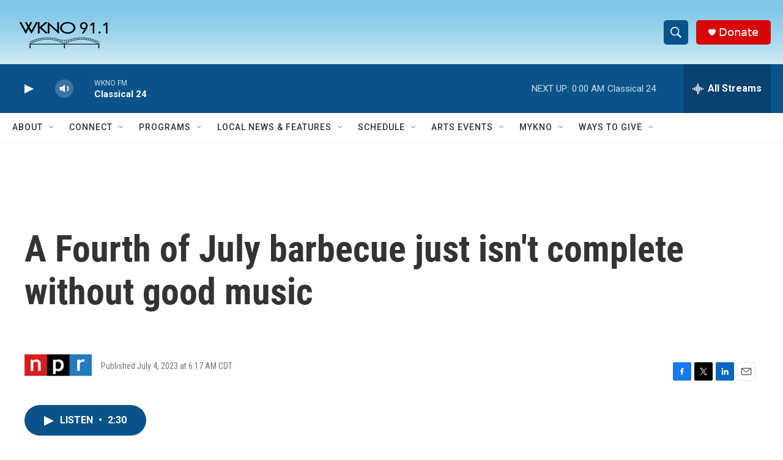

--- FILE ---
content_type: text/html; charset=utf-8
request_url: https://www.google.com/recaptcha/api2/anchor?ar=1&k=6LfHrSkUAAAAAPnKk5cT6JuKlKPzbwyTYuO8--Vr&co=aHR0cHM6Ly93d3cud2tub2ZtLm9yZzo0NDM.&hl=en&v=N67nZn4AqZkNcbeMu4prBgzg&size=invisible&anchor-ms=20000&execute-ms=30000&cb=gkp3qafmjeci
body_size: 49389
content:
<!DOCTYPE HTML><html dir="ltr" lang="en"><head><meta http-equiv="Content-Type" content="text/html; charset=UTF-8">
<meta http-equiv="X-UA-Compatible" content="IE=edge">
<title>reCAPTCHA</title>
<style type="text/css">
/* cyrillic-ext */
@font-face {
  font-family: 'Roboto';
  font-style: normal;
  font-weight: 400;
  font-stretch: 100%;
  src: url(//fonts.gstatic.com/s/roboto/v48/KFO7CnqEu92Fr1ME7kSn66aGLdTylUAMa3GUBHMdazTgWw.woff2) format('woff2');
  unicode-range: U+0460-052F, U+1C80-1C8A, U+20B4, U+2DE0-2DFF, U+A640-A69F, U+FE2E-FE2F;
}
/* cyrillic */
@font-face {
  font-family: 'Roboto';
  font-style: normal;
  font-weight: 400;
  font-stretch: 100%;
  src: url(//fonts.gstatic.com/s/roboto/v48/KFO7CnqEu92Fr1ME7kSn66aGLdTylUAMa3iUBHMdazTgWw.woff2) format('woff2');
  unicode-range: U+0301, U+0400-045F, U+0490-0491, U+04B0-04B1, U+2116;
}
/* greek-ext */
@font-face {
  font-family: 'Roboto';
  font-style: normal;
  font-weight: 400;
  font-stretch: 100%;
  src: url(//fonts.gstatic.com/s/roboto/v48/KFO7CnqEu92Fr1ME7kSn66aGLdTylUAMa3CUBHMdazTgWw.woff2) format('woff2');
  unicode-range: U+1F00-1FFF;
}
/* greek */
@font-face {
  font-family: 'Roboto';
  font-style: normal;
  font-weight: 400;
  font-stretch: 100%;
  src: url(//fonts.gstatic.com/s/roboto/v48/KFO7CnqEu92Fr1ME7kSn66aGLdTylUAMa3-UBHMdazTgWw.woff2) format('woff2');
  unicode-range: U+0370-0377, U+037A-037F, U+0384-038A, U+038C, U+038E-03A1, U+03A3-03FF;
}
/* math */
@font-face {
  font-family: 'Roboto';
  font-style: normal;
  font-weight: 400;
  font-stretch: 100%;
  src: url(//fonts.gstatic.com/s/roboto/v48/KFO7CnqEu92Fr1ME7kSn66aGLdTylUAMawCUBHMdazTgWw.woff2) format('woff2');
  unicode-range: U+0302-0303, U+0305, U+0307-0308, U+0310, U+0312, U+0315, U+031A, U+0326-0327, U+032C, U+032F-0330, U+0332-0333, U+0338, U+033A, U+0346, U+034D, U+0391-03A1, U+03A3-03A9, U+03B1-03C9, U+03D1, U+03D5-03D6, U+03F0-03F1, U+03F4-03F5, U+2016-2017, U+2034-2038, U+203C, U+2040, U+2043, U+2047, U+2050, U+2057, U+205F, U+2070-2071, U+2074-208E, U+2090-209C, U+20D0-20DC, U+20E1, U+20E5-20EF, U+2100-2112, U+2114-2115, U+2117-2121, U+2123-214F, U+2190, U+2192, U+2194-21AE, U+21B0-21E5, U+21F1-21F2, U+21F4-2211, U+2213-2214, U+2216-22FF, U+2308-230B, U+2310, U+2319, U+231C-2321, U+2336-237A, U+237C, U+2395, U+239B-23B7, U+23D0, U+23DC-23E1, U+2474-2475, U+25AF, U+25B3, U+25B7, U+25BD, U+25C1, U+25CA, U+25CC, U+25FB, U+266D-266F, U+27C0-27FF, U+2900-2AFF, U+2B0E-2B11, U+2B30-2B4C, U+2BFE, U+3030, U+FF5B, U+FF5D, U+1D400-1D7FF, U+1EE00-1EEFF;
}
/* symbols */
@font-face {
  font-family: 'Roboto';
  font-style: normal;
  font-weight: 400;
  font-stretch: 100%;
  src: url(//fonts.gstatic.com/s/roboto/v48/KFO7CnqEu92Fr1ME7kSn66aGLdTylUAMaxKUBHMdazTgWw.woff2) format('woff2');
  unicode-range: U+0001-000C, U+000E-001F, U+007F-009F, U+20DD-20E0, U+20E2-20E4, U+2150-218F, U+2190, U+2192, U+2194-2199, U+21AF, U+21E6-21F0, U+21F3, U+2218-2219, U+2299, U+22C4-22C6, U+2300-243F, U+2440-244A, U+2460-24FF, U+25A0-27BF, U+2800-28FF, U+2921-2922, U+2981, U+29BF, U+29EB, U+2B00-2BFF, U+4DC0-4DFF, U+FFF9-FFFB, U+10140-1018E, U+10190-1019C, U+101A0, U+101D0-101FD, U+102E0-102FB, U+10E60-10E7E, U+1D2C0-1D2D3, U+1D2E0-1D37F, U+1F000-1F0FF, U+1F100-1F1AD, U+1F1E6-1F1FF, U+1F30D-1F30F, U+1F315, U+1F31C, U+1F31E, U+1F320-1F32C, U+1F336, U+1F378, U+1F37D, U+1F382, U+1F393-1F39F, U+1F3A7-1F3A8, U+1F3AC-1F3AF, U+1F3C2, U+1F3C4-1F3C6, U+1F3CA-1F3CE, U+1F3D4-1F3E0, U+1F3ED, U+1F3F1-1F3F3, U+1F3F5-1F3F7, U+1F408, U+1F415, U+1F41F, U+1F426, U+1F43F, U+1F441-1F442, U+1F444, U+1F446-1F449, U+1F44C-1F44E, U+1F453, U+1F46A, U+1F47D, U+1F4A3, U+1F4B0, U+1F4B3, U+1F4B9, U+1F4BB, U+1F4BF, U+1F4C8-1F4CB, U+1F4D6, U+1F4DA, U+1F4DF, U+1F4E3-1F4E6, U+1F4EA-1F4ED, U+1F4F7, U+1F4F9-1F4FB, U+1F4FD-1F4FE, U+1F503, U+1F507-1F50B, U+1F50D, U+1F512-1F513, U+1F53E-1F54A, U+1F54F-1F5FA, U+1F610, U+1F650-1F67F, U+1F687, U+1F68D, U+1F691, U+1F694, U+1F698, U+1F6AD, U+1F6B2, U+1F6B9-1F6BA, U+1F6BC, U+1F6C6-1F6CF, U+1F6D3-1F6D7, U+1F6E0-1F6EA, U+1F6F0-1F6F3, U+1F6F7-1F6FC, U+1F700-1F7FF, U+1F800-1F80B, U+1F810-1F847, U+1F850-1F859, U+1F860-1F887, U+1F890-1F8AD, U+1F8B0-1F8BB, U+1F8C0-1F8C1, U+1F900-1F90B, U+1F93B, U+1F946, U+1F984, U+1F996, U+1F9E9, U+1FA00-1FA6F, U+1FA70-1FA7C, U+1FA80-1FA89, U+1FA8F-1FAC6, U+1FACE-1FADC, U+1FADF-1FAE9, U+1FAF0-1FAF8, U+1FB00-1FBFF;
}
/* vietnamese */
@font-face {
  font-family: 'Roboto';
  font-style: normal;
  font-weight: 400;
  font-stretch: 100%;
  src: url(//fonts.gstatic.com/s/roboto/v48/KFO7CnqEu92Fr1ME7kSn66aGLdTylUAMa3OUBHMdazTgWw.woff2) format('woff2');
  unicode-range: U+0102-0103, U+0110-0111, U+0128-0129, U+0168-0169, U+01A0-01A1, U+01AF-01B0, U+0300-0301, U+0303-0304, U+0308-0309, U+0323, U+0329, U+1EA0-1EF9, U+20AB;
}
/* latin-ext */
@font-face {
  font-family: 'Roboto';
  font-style: normal;
  font-weight: 400;
  font-stretch: 100%;
  src: url(//fonts.gstatic.com/s/roboto/v48/KFO7CnqEu92Fr1ME7kSn66aGLdTylUAMa3KUBHMdazTgWw.woff2) format('woff2');
  unicode-range: U+0100-02BA, U+02BD-02C5, U+02C7-02CC, U+02CE-02D7, U+02DD-02FF, U+0304, U+0308, U+0329, U+1D00-1DBF, U+1E00-1E9F, U+1EF2-1EFF, U+2020, U+20A0-20AB, U+20AD-20C0, U+2113, U+2C60-2C7F, U+A720-A7FF;
}
/* latin */
@font-face {
  font-family: 'Roboto';
  font-style: normal;
  font-weight: 400;
  font-stretch: 100%;
  src: url(//fonts.gstatic.com/s/roboto/v48/KFO7CnqEu92Fr1ME7kSn66aGLdTylUAMa3yUBHMdazQ.woff2) format('woff2');
  unicode-range: U+0000-00FF, U+0131, U+0152-0153, U+02BB-02BC, U+02C6, U+02DA, U+02DC, U+0304, U+0308, U+0329, U+2000-206F, U+20AC, U+2122, U+2191, U+2193, U+2212, U+2215, U+FEFF, U+FFFD;
}
/* cyrillic-ext */
@font-face {
  font-family: 'Roboto';
  font-style: normal;
  font-weight: 500;
  font-stretch: 100%;
  src: url(//fonts.gstatic.com/s/roboto/v48/KFO7CnqEu92Fr1ME7kSn66aGLdTylUAMa3GUBHMdazTgWw.woff2) format('woff2');
  unicode-range: U+0460-052F, U+1C80-1C8A, U+20B4, U+2DE0-2DFF, U+A640-A69F, U+FE2E-FE2F;
}
/* cyrillic */
@font-face {
  font-family: 'Roboto';
  font-style: normal;
  font-weight: 500;
  font-stretch: 100%;
  src: url(//fonts.gstatic.com/s/roboto/v48/KFO7CnqEu92Fr1ME7kSn66aGLdTylUAMa3iUBHMdazTgWw.woff2) format('woff2');
  unicode-range: U+0301, U+0400-045F, U+0490-0491, U+04B0-04B1, U+2116;
}
/* greek-ext */
@font-face {
  font-family: 'Roboto';
  font-style: normal;
  font-weight: 500;
  font-stretch: 100%;
  src: url(//fonts.gstatic.com/s/roboto/v48/KFO7CnqEu92Fr1ME7kSn66aGLdTylUAMa3CUBHMdazTgWw.woff2) format('woff2');
  unicode-range: U+1F00-1FFF;
}
/* greek */
@font-face {
  font-family: 'Roboto';
  font-style: normal;
  font-weight: 500;
  font-stretch: 100%;
  src: url(//fonts.gstatic.com/s/roboto/v48/KFO7CnqEu92Fr1ME7kSn66aGLdTylUAMa3-UBHMdazTgWw.woff2) format('woff2');
  unicode-range: U+0370-0377, U+037A-037F, U+0384-038A, U+038C, U+038E-03A1, U+03A3-03FF;
}
/* math */
@font-face {
  font-family: 'Roboto';
  font-style: normal;
  font-weight: 500;
  font-stretch: 100%;
  src: url(//fonts.gstatic.com/s/roboto/v48/KFO7CnqEu92Fr1ME7kSn66aGLdTylUAMawCUBHMdazTgWw.woff2) format('woff2');
  unicode-range: U+0302-0303, U+0305, U+0307-0308, U+0310, U+0312, U+0315, U+031A, U+0326-0327, U+032C, U+032F-0330, U+0332-0333, U+0338, U+033A, U+0346, U+034D, U+0391-03A1, U+03A3-03A9, U+03B1-03C9, U+03D1, U+03D5-03D6, U+03F0-03F1, U+03F4-03F5, U+2016-2017, U+2034-2038, U+203C, U+2040, U+2043, U+2047, U+2050, U+2057, U+205F, U+2070-2071, U+2074-208E, U+2090-209C, U+20D0-20DC, U+20E1, U+20E5-20EF, U+2100-2112, U+2114-2115, U+2117-2121, U+2123-214F, U+2190, U+2192, U+2194-21AE, U+21B0-21E5, U+21F1-21F2, U+21F4-2211, U+2213-2214, U+2216-22FF, U+2308-230B, U+2310, U+2319, U+231C-2321, U+2336-237A, U+237C, U+2395, U+239B-23B7, U+23D0, U+23DC-23E1, U+2474-2475, U+25AF, U+25B3, U+25B7, U+25BD, U+25C1, U+25CA, U+25CC, U+25FB, U+266D-266F, U+27C0-27FF, U+2900-2AFF, U+2B0E-2B11, U+2B30-2B4C, U+2BFE, U+3030, U+FF5B, U+FF5D, U+1D400-1D7FF, U+1EE00-1EEFF;
}
/* symbols */
@font-face {
  font-family: 'Roboto';
  font-style: normal;
  font-weight: 500;
  font-stretch: 100%;
  src: url(//fonts.gstatic.com/s/roboto/v48/KFO7CnqEu92Fr1ME7kSn66aGLdTylUAMaxKUBHMdazTgWw.woff2) format('woff2');
  unicode-range: U+0001-000C, U+000E-001F, U+007F-009F, U+20DD-20E0, U+20E2-20E4, U+2150-218F, U+2190, U+2192, U+2194-2199, U+21AF, U+21E6-21F0, U+21F3, U+2218-2219, U+2299, U+22C4-22C6, U+2300-243F, U+2440-244A, U+2460-24FF, U+25A0-27BF, U+2800-28FF, U+2921-2922, U+2981, U+29BF, U+29EB, U+2B00-2BFF, U+4DC0-4DFF, U+FFF9-FFFB, U+10140-1018E, U+10190-1019C, U+101A0, U+101D0-101FD, U+102E0-102FB, U+10E60-10E7E, U+1D2C0-1D2D3, U+1D2E0-1D37F, U+1F000-1F0FF, U+1F100-1F1AD, U+1F1E6-1F1FF, U+1F30D-1F30F, U+1F315, U+1F31C, U+1F31E, U+1F320-1F32C, U+1F336, U+1F378, U+1F37D, U+1F382, U+1F393-1F39F, U+1F3A7-1F3A8, U+1F3AC-1F3AF, U+1F3C2, U+1F3C4-1F3C6, U+1F3CA-1F3CE, U+1F3D4-1F3E0, U+1F3ED, U+1F3F1-1F3F3, U+1F3F5-1F3F7, U+1F408, U+1F415, U+1F41F, U+1F426, U+1F43F, U+1F441-1F442, U+1F444, U+1F446-1F449, U+1F44C-1F44E, U+1F453, U+1F46A, U+1F47D, U+1F4A3, U+1F4B0, U+1F4B3, U+1F4B9, U+1F4BB, U+1F4BF, U+1F4C8-1F4CB, U+1F4D6, U+1F4DA, U+1F4DF, U+1F4E3-1F4E6, U+1F4EA-1F4ED, U+1F4F7, U+1F4F9-1F4FB, U+1F4FD-1F4FE, U+1F503, U+1F507-1F50B, U+1F50D, U+1F512-1F513, U+1F53E-1F54A, U+1F54F-1F5FA, U+1F610, U+1F650-1F67F, U+1F687, U+1F68D, U+1F691, U+1F694, U+1F698, U+1F6AD, U+1F6B2, U+1F6B9-1F6BA, U+1F6BC, U+1F6C6-1F6CF, U+1F6D3-1F6D7, U+1F6E0-1F6EA, U+1F6F0-1F6F3, U+1F6F7-1F6FC, U+1F700-1F7FF, U+1F800-1F80B, U+1F810-1F847, U+1F850-1F859, U+1F860-1F887, U+1F890-1F8AD, U+1F8B0-1F8BB, U+1F8C0-1F8C1, U+1F900-1F90B, U+1F93B, U+1F946, U+1F984, U+1F996, U+1F9E9, U+1FA00-1FA6F, U+1FA70-1FA7C, U+1FA80-1FA89, U+1FA8F-1FAC6, U+1FACE-1FADC, U+1FADF-1FAE9, U+1FAF0-1FAF8, U+1FB00-1FBFF;
}
/* vietnamese */
@font-face {
  font-family: 'Roboto';
  font-style: normal;
  font-weight: 500;
  font-stretch: 100%;
  src: url(//fonts.gstatic.com/s/roboto/v48/KFO7CnqEu92Fr1ME7kSn66aGLdTylUAMa3OUBHMdazTgWw.woff2) format('woff2');
  unicode-range: U+0102-0103, U+0110-0111, U+0128-0129, U+0168-0169, U+01A0-01A1, U+01AF-01B0, U+0300-0301, U+0303-0304, U+0308-0309, U+0323, U+0329, U+1EA0-1EF9, U+20AB;
}
/* latin-ext */
@font-face {
  font-family: 'Roboto';
  font-style: normal;
  font-weight: 500;
  font-stretch: 100%;
  src: url(//fonts.gstatic.com/s/roboto/v48/KFO7CnqEu92Fr1ME7kSn66aGLdTylUAMa3KUBHMdazTgWw.woff2) format('woff2');
  unicode-range: U+0100-02BA, U+02BD-02C5, U+02C7-02CC, U+02CE-02D7, U+02DD-02FF, U+0304, U+0308, U+0329, U+1D00-1DBF, U+1E00-1E9F, U+1EF2-1EFF, U+2020, U+20A0-20AB, U+20AD-20C0, U+2113, U+2C60-2C7F, U+A720-A7FF;
}
/* latin */
@font-face {
  font-family: 'Roboto';
  font-style: normal;
  font-weight: 500;
  font-stretch: 100%;
  src: url(//fonts.gstatic.com/s/roboto/v48/KFO7CnqEu92Fr1ME7kSn66aGLdTylUAMa3yUBHMdazQ.woff2) format('woff2');
  unicode-range: U+0000-00FF, U+0131, U+0152-0153, U+02BB-02BC, U+02C6, U+02DA, U+02DC, U+0304, U+0308, U+0329, U+2000-206F, U+20AC, U+2122, U+2191, U+2193, U+2212, U+2215, U+FEFF, U+FFFD;
}
/* cyrillic-ext */
@font-face {
  font-family: 'Roboto';
  font-style: normal;
  font-weight: 900;
  font-stretch: 100%;
  src: url(//fonts.gstatic.com/s/roboto/v48/KFO7CnqEu92Fr1ME7kSn66aGLdTylUAMa3GUBHMdazTgWw.woff2) format('woff2');
  unicode-range: U+0460-052F, U+1C80-1C8A, U+20B4, U+2DE0-2DFF, U+A640-A69F, U+FE2E-FE2F;
}
/* cyrillic */
@font-face {
  font-family: 'Roboto';
  font-style: normal;
  font-weight: 900;
  font-stretch: 100%;
  src: url(//fonts.gstatic.com/s/roboto/v48/KFO7CnqEu92Fr1ME7kSn66aGLdTylUAMa3iUBHMdazTgWw.woff2) format('woff2');
  unicode-range: U+0301, U+0400-045F, U+0490-0491, U+04B0-04B1, U+2116;
}
/* greek-ext */
@font-face {
  font-family: 'Roboto';
  font-style: normal;
  font-weight: 900;
  font-stretch: 100%;
  src: url(//fonts.gstatic.com/s/roboto/v48/KFO7CnqEu92Fr1ME7kSn66aGLdTylUAMa3CUBHMdazTgWw.woff2) format('woff2');
  unicode-range: U+1F00-1FFF;
}
/* greek */
@font-face {
  font-family: 'Roboto';
  font-style: normal;
  font-weight: 900;
  font-stretch: 100%;
  src: url(//fonts.gstatic.com/s/roboto/v48/KFO7CnqEu92Fr1ME7kSn66aGLdTylUAMa3-UBHMdazTgWw.woff2) format('woff2');
  unicode-range: U+0370-0377, U+037A-037F, U+0384-038A, U+038C, U+038E-03A1, U+03A3-03FF;
}
/* math */
@font-face {
  font-family: 'Roboto';
  font-style: normal;
  font-weight: 900;
  font-stretch: 100%;
  src: url(//fonts.gstatic.com/s/roboto/v48/KFO7CnqEu92Fr1ME7kSn66aGLdTylUAMawCUBHMdazTgWw.woff2) format('woff2');
  unicode-range: U+0302-0303, U+0305, U+0307-0308, U+0310, U+0312, U+0315, U+031A, U+0326-0327, U+032C, U+032F-0330, U+0332-0333, U+0338, U+033A, U+0346, U+034D, U+0391-03A1, U+03A3-03A9, U+03B1-03C9, U+03D1, U+03D5-03D6, U+03F0-03F1, U+03F4-03F5, U+2016-2017, U+2034-2038, U+203C, U+2040, U+2043, U+2047, U+2050, U+2057, U+205F, U+2070-2071, U+2074-208E, U+2090-209C, U+20D0-20DC, U+20E1, U+20E5-20EF, U+2100-2112, U+2114-2115, U+2117-2121, U+2123-214F, U+2190, U+2192, U+2194-21AE, U+21B0-21E5, U+21F1-21F2, U+21F4-2211, U+2213-2214, U+2216-22FF, U+2308-230B, U+2310, U+2319, U+231C-2321, U+2336-237A, U+237C, U+2395, U+239B-23B7, U+23D0, U+23DC-23E1, U+2474-2475, U+25AF, U+25B3, U+25B7, U+25BD, U+25C1, U+25CA, U+25CC, U+25FB, U+266D-266F, U+27C0-27FF, U+2900-2AFF, U+2B0E-2B11, U+2B30-2B4C, U+2BFE, U+3030, U+FF5B, U+FF5D, U+1D400-1D7FF, U+1EE00-1EEFF;
}
/* symbols */
@font-face {
  font-family: 'Roboto';
  font-style: normal;
  font-weight: 900;
  font-stretch: 100%;
  src: url(//fonts.gstatic.com/s/roboto/v48/KFO7CnqEu92Fr1ME7kSn66aGLdTylUAMaxKUBHMdazTgWw.woff2) format('woff2');
  unicode-range: U+0001-000C, U+000E-001F, U+007F-009F, U+20DD-20E0, U+20E2-20E4, U+2150-218F, U+2190, U+2192, U+2194-2199, U+21AF, U+21E6-21F0, U+21F3, U+2218-2219, U+2299, U+22C4-22C6, U+2300-243F, U+2440-244A, U+2460-24FF, U+25A0-27BF, U+2800-28FF, U+2921-2922, U+2981, U+29BF, U+29EB, U+2B00-2BFF, U+4DC0-4DFF, U+FFF9-FFFB, U+10140-1018E, U+10190-1019C, U+101A0, U+101D0-101FD, U+102E0-102FB, U+10E60-10E7E, U+1D2C0-1D2D3, U+1D2E0-1D37F, U+1F000-1F0FF, U+1F100-1F1AD, U+1F1E6-1F1FF, U+1F30D-1F30F, U+1F315, U+1F31C, U+1F31E, U+1F320-1F32C, U+1F336, U+1F378, U+1F37D, U+1F382, U+1F393-1F39F, U+1F3A7-1F3A8, U+1F3AC-1F3AF, U+1F3C2, U+1F3C4-1F3C6, U+1F3CA-1F3CE, U+1F3D4-1F3E0, U+1F3ED, U+1F3F1-1F3F3, U+1F3F5-1F3F7, U+1F408, U+1F415, U+1F41F, U+1F426, U+1F43F, U+1F441-1F442, U+1F444, U+1F446-1F449, U+1F44C-1F44E, U+1F453, U+1F46A, U+1F47D, U+1F4A3, U+1F4B0, U+1F4B3, U+1F4B9, U+1F4BB, U+1F4BF, U+1F4C8-1F4CB, U+1F4D6, U+1F4DA, U+1F4DF, U+1F4E3-1F4E6, U+1F4EA-1F4ED, U+1F4F7, U+1F4F9-1F4FB, U+1F4FD-1F4FE, U+1F503, U+1F507-1F50B, U+1F50D, U+1F512-1F513, U+1F53E-1F54A, U+1F54F-1F5FA, U+1F610, U+1F650-1F67F, U+1F687, U+1F68D, U+1F691, U+1F694, U+1F698, U+1F6AD, U+1F6B2, U+1F6B9-1F6BA, U+1F6BC, U+1F6C6-1F6CF, U+1F6D3-1F6D7, U+1F6E0-1F6EA, U+1F6F0-1F6F3, U+1F6F7-1F6FC, U+1F700-1F7FF, U+1F800-1F80B, U+1F810-1F847, U+1F850-1F859, U+1F860-1F887, U+1F890-1F8AD, U+1F8B0-1F8BB, U+1F8C0-1F8C1, U+1F900-1F90B, U+1F93B, U+1F946, U+1F984, U+1F996, U+1F9E9, U+1FA00-1FA6F, U+1FA70-1FA7C, U+1FA80-1FA89, U+1FA8F-1FAC6, U+1FACE-1FADC, U+1FADF-1FAE9, U+1FAF0-1FAF8, U+1FB00-1FBFF;
}
/* vietnamese */
@font-face {
  font-family: 'Roboto';
  font-style: normal;
  font-weight: 900;
  font-stretch: 100%;
  src: url(//fonts.gstatic.com/s/roboto/v48/KFO7CnqEu92Fr1ME7kSn66aGLdTylUAMa3OUBHMdazTgWw.woff2) format('woff2');
  unicode-range: U+0102-0103, U+0110-0111, U+0128-0129, U+0168-0169, U+01A0-01A1, U+01AF-01B0, U+0300-0301, U+0303-0304, U+0308-0309, U+0323, U+0329, U+1EA0-1EF9, U+20AB;
}
/* latin-ext */
@font-face {
  font-family: 'Roboto';
  font-style: normal;
  font-weight: 900;
  font-stretch: 100%;
  src: url(//fonts.gstatic.com/s/roboto/v48/KFO7CnqEu92Fr1ME7kSn66aGLdTylUAMa3KUBHMdazTgWw.woff2) format('woff2');
  unicode-range: U+0100-02BA, U+02BD-02C5, U+02C7-02CC, U+02CE-02D7, U+02DD-02FF, U+0304, U+0308, U+0329, U+1D00-1DBF, U+1E00-1E9F, U+1EF2-1EFF, U+2020, U+20A0-20AB, U+20AD-20C0, U+2113, U+2C60-2C7F, U+A720-A7FF;
}
/* latin */
@font-face {
  font-family: 'Roboto';
  font-style: normal;
  font-weight: 900;
  font-stretch: 100%;
  src: url(//fonts.gstatic.com/s/roboto/v48/KFO7CnqEu92Fr1ME7kSn66aGLdTylUAMa3yUBHMdazQ.woff2) format('woff2');
  unicode-range: U+0000-00FF, U+0131, U+0152-0153, U+02BB-02BC, U+02C6, U+02DA, U+02DC, U+0304, U+0308, U+0329, U+2000-206F, U+20AC, U+2122, U+2191, U+2193, U+2212, U+2215, U+FEFF, U+FFFD;
}

</style>
<link rel="stylesheet" type="text/css" href="https://www.gstatic.com/recaptcha/releases/N67nZn4AqZkNcbeMu4prBgzg/styles__ltr.css">
<script nonce="TyqD7KNjcnUFYstzYOod2A" type="text/javascript">window['__recaptcha_api'] = 'https://www.google.com/recaptcha/api2/';</script>
<script type="text/javascript" src="https://www.gstatic.com/recaptcha/releases/N67nZn4AqZkNcbeMu4prBgzg/recaptcha__en.js" nonce="TyqD7KNjcnUFYstzYOod2A">
      
    </script></head>
<body><div id="rc-anchor-alert" class="rc-anchor-alert"></div>
<input type="hidden" id="recaptcha-token" value="[base64]">
<script type="text/javascript" nonce="TyqD7KNjcnUFYstzYOod2A">
      recaptcha.anchor.Main.init("[\x22ainput\x22,[\x22bgdata\x22,\x22\x22,\[base64]/[base64]/MjU1Ong/[base64]/[base64]/[base64]/[base64]/[base64]/[base64]/[base64]/[base64]/[base64]/[base64]/[base64]/[base64]/[base64]/[base64]/[base64]\\u003d\x22,\[base64]\\u003d\x22,\x22w57Du8K2I8KFw5xcw4U/HcKtwqQ9wrPDtxRhDAZlwpEDw4fDtsKAwq3CrWNMwoFpw4rDhUvDvsOJwqIeUsOBNjjClmE2Ym/DrsOqIMKxw4FYTHbChQw+SMOLw4jCosKbw7vCp8KJwr3CoMOREgzCssKHWcKiwqbCsghfAcOTw77Cg8KrwpzChlvCh8OXODZeV8O8C8KqXQpycMOBJB/Cg8KoJhQTw60rYkVewoHCmcOGw73DlsOcTwlrwqIFwpAtw4TDkxwVwoAOwoPCtMOLSsKaw7jClFbCucKRIRMqUMKXw5/Co2oGaRDDoGHDvQV2wonDlMKgTgzDsjoaEsO6wpjDslHDk8O8woldwq9lAlogKX5Ow5rCv8KzwqxPO1jDvxHDmMOUw7LDnxbDnMOoLRjDpcKpNcK4S8KpwqzCrArCocKZw7/CsRjDi8Obw4fDqMOXw4R3w6snb8OZVCXCisKLwoDCgVjCvsOZw6vDmzcCMMOtw6LDjQfCi27ClMK8AUnDuRTCmMO9Xn3ClFouUcKVwprDmwQ6YhPCo8K2w7oIXnIYwprDmyDDtlx/NWF2w4HCoj0jTkJpLwTCnnRDw4zDh3jCgTzDpsK+wpjDjn8GwrJAYcOLw5DDs8K5wo3DhEs7w41Aw5/DtcKcAWA9wrDDrsO6wovCmRzCgsO9IQpwwq1HUQE3w4fDnB8mw5pGw5w/[base64]/ChMOgw4QLw6fDgcOCwoEcecK6w50Zwp7CsF7CtsOVwqo/[base64]/w6J5AMOaRMOZQcKGwpNbDihKdcKOZsOuwrXClGFIOHjDhcOpJBRTc8KxccO9JBdZHMKUwrpfw45IDkfChHsJwrrDng5Ocg19w7fDmsKYwoMUBFjDtMOkwqcYahVZw64Yw5V/FcKRdyLCpsO9wpvCmyMbFsOCwqcMwpATQ8KBP8OSwopMDm4/[base64]/Sh1Dwrt5w6rDvj3CnEwzP0/CqFPDhwV7wrk6wo/CsVQswq7Dm8K4wqsICF3DpDTCsMK1AFLDvMOdwoE/CMOkwrnDrjAnw4MWwrXCqMODwo42wpZ9FGHCogAIw7VSwp/[base64]/[base64]/Dpy3DvhwbWDBxBH7DpsOpesKtIcKhKsOjbMOKY8K2c8Ktw73DkA8JbsK+cX8kwqPCgF3CrsKtwr/DrBXDukg8wp0uw5HCoWVfw4bCocKYwrfDqEPDrnTDuQ/Ck0wZwqzCh0sTEMKUWDbDjMKwAsKdw7rCjDUOecKgE2jCnknCszk5w4lDw4LCoQnDiXjDiXjCuEpHaMOiAMKVAcOJf0TDo8Ocwpthw7TDv8Ozwp/CmMOwwr3Cv8OHwp3DlsOKw6wSRVFzZVPCrsK8BU1Owq8Gw6Yywr3ClznCtsODCVnClyDCqH/CtFZHRiXDsgx5Sx0xwrMew5A5QAbDp8OHw5bDvsOEATlKw6JkZsKgw6IbwrFOc8KLw7zCvD4Rw69nwqzDtAB9w7BawpfDlxzDumnClMOVw5/[base64]/w6kjTcK5ZsO3wpjCh8O4wrRzw7Uee8KXwqvCnMKBGsOAw4JuGMK2w4kvQRrDoG/[base64]/diI4BTUWw6FRwrVswo8OY8OQwq09wrgwwpXCucOTBsKQOTF9YwPDkMO3w6kWD8KSwoAYQcKxwrVpLMOzM8O1TcOdK8K6wp/[base64]/Dok8Ww7/DisK3wqQHacKvPnHCqcO6D1HDuD9Iw7NUwqExIg3Cv1JFw6XCtMKywpA7w6QXwrrCr19kQMKawph8wrxQwrUlSgfCon3DnC1uw7jCqsKsw4nDoF1XwppNGg3DlxnDpcK8YMK2wrfCjTHDucOAwpIpwqItwr9DLAnCjHsuJsOVwrwebnDDoMO8wqVPw70uMMKFaMK/FwxUwo5gwr1Xw6wnw6pawosRwrrDvsOINcOJW8OUwqZ6XcOye8Kcw6lkwr3ClsKJw73DsGDDrcKTVQkRLsK3wpHDncOHbcOTwrPCsQAAw6MCw4dVwofDt0fDq8OPdcOaccKSWMKaDcOlFcOYw7fDsXvDkMKVwp/[base64]/[base64]/DsUVIX8O2QMK0VFJ0w7ohw4rCl8K0JMOuwpEgw54GW8Kuw5MdYR9lMMOYA8K/w4bDkMOBLsO3Q03Dklk7NjkOUkIpwqzDq8OUDsKMJ8OWwofDqDrCriHCiDhJwo5Dw4rDo0UtPj9ifcK+ehVgw4jCrn/CqcOpw4UNwpTCicK/[base64]/Ck8KIw6fChMKJCDFiCHJNwrXDn8OgZ33DlSF/w5DCvlZ6wqfDmsO/RmzDmjjCgkLDnTvCjcKpHMKWwr4RWMK9HsO+w7cuaMKawqpcA8Ksw4F5YCzCjMOqcsOwwo1mwqJ/TMK8wqfCvcKtwrnCgsO5ciNfQHhSwqoUd1fCnmB4w53Cq2ArVWLDhsKpBwgkPXzDrcOBw7Q6w53DqkrDhE/DnDzCtMOHcWY+GVs/[base64]/Vjc4JcO2woEvW8O/[base64]/Cq8K8woB/wq4gwo86w5Zew6pHT1nDil5RQAvDn8KTwpBzZsO0wqgGwrbCkQrClnIHw7XCrcK/wpw1w5pFK8Oaw4VeF29kEMK6SirCrkTCn8OJw4FQwr1xw6jCiHDCswYhX08SDsOXw6PCn8O1wo5CTnUJw5QHAw/Dhm4ZTHwXw7lRw4c7U8KNPsKVDWnCsMK5Y8OMDMKqRU/DhlJcOCYUwpl8wos3L3cPOFE2wrnCusObG8Ofw5XDksOzX8K2wpLCuQEYPMKMwoMIw69ccWrDr1DCosK2wqvCpsKkwpLDrXNLwpvCoUspwrs0WFg1M8K1ZsOXI8OtwpjDucKYwq/CqsOWI0ARwq5PFcOcw7XCjSg/NcOfX8OCAMOgwpzCpMK3w4DDrDhpecKUEsK1YUIMwqnCkcO2AMKOXcKcXUE3w6jCkQ4nIQk0wpPDhxPDucOww5HDmnLCs8OODBDCm8KPI8KXwoTCsGhDQMKeLsOdXcK8FcO5w7DCp1DCtsKtSl4OwpxDPsOVGV1NHMK/A8Ogw7DDucKUw6TCssOND8KWDBxzw6bDksKXw5djwobDjkHCv8Ojw4rCtWbDiifDlFF3w4/Cm1Mpw5/Cv0PChmAhwqTCp0vDhsORCAPCrcOZw7RRacOpZ3kbFMODw51dw53CmsK7w47DiysNX8OQw43DicK5w7lgw6srR8OoVk/DrDHDt8KzwrDDmcK8woh9w6fDuFPCo3rCkcKew7s4ZnccLGjCtXPChyPCqMKmwoTCjsOiDsO8TsOuwpkRXsKjwoBcw4Bkwp9ZwotjJcO/w5vClzzCnsK0WVkaA8K5w5XDpml9wqJsbMKdTMK0XQzCpydXal7DqWh5w7RHXsKoJ8OQw5XCrCnDhgjDosO9L8KpwovCu2XCrgzCpU/[base64]/DtA3Dr3xvw7FPA8KGw6fDgcO7w65lZ8Onw4vCqQfCln46VXYVw49jDm/[base64]/CgUZ6wopkY8K8wqM3MDxSNxYuw7U/[base64]/CtQzCkMOhKwFJwrJ/w7XDvsO6w5nDgTvDusOwwrDDlcKjSSXConHDkcKyBMKSScOgYMO3YMKDw6TDmsOlw7NgYkHCkCXCocObU8KNwr3DoMKMGFQ7VcOJw459WB0qwoN/BD7CisOPIcKSw4M2ZcK+w6g3w6TCj8Kxw4PDmsODw6LCusKKUnHClCEhwrDDkxvCsCfCncK8H8Ouw7pbCMKTw6QuXsOCw5BzWnIow7VJwrHCocKbw63CpMOTGk8NC8OAw7/DoGDCrMKFGcKbwrDCsMOyw53Cl2vCpMOswrMaK8OxPQM+O8OVcXnCi0dlD8OlBMO+wqhfbsKnw5rCrBhyJnchwo8gwqHDrcOOwp3Cj8KSTEdmbMKVw7ILwrLCjGFJV8KvwrvCt8O1OBt6BsK/wpp6woTDjcKgIxnDqFvCiMKlwrVWw6nDgMKDRcKQPgbCrcOnPFDCscOxwqLCpMKRwppjw57CusKqZ8KxbMKjM33Ch8O+XMKzwplYVF9zw6LDmsOLEkY7G8ODw7MSwoHCqcO8K8Okw61kw7EpWWYXw7J8w7g4CTFxw5w2wpjCuMKlw5/CjcK4CxvCuF3DsMKRw5h5wrUIwrc9wpxEw78mwo3CrsO7J8KpMMOsfGt6wpXCncK9wqXCv8O9wpEhw4jCp8O+XTNyNMKdL8O4LElHwqLCg8OzNsOHczEKw43CrWTDuUZ4JsKGeRxhwr/ChcKNw4HDq2R9w4I3wqbDryfCgSnDsMKRwrPDiCwYacOlwqjCky7Cgh01w4NxwrzDn8O6CCRrw6Aqwq/DvMOkw5FhCVXDoMO1KcOMMsKbLWEZTDgjPcOAw7ABAQ3ClMKedcKGZ8OowrPChMOUwqJSMMKSEMKBPXZ/dsKNUsKWNsKRw6wbP8ONwqTDuMOZdW7DllvDosORJ8K1w5BBw6PDsMKswrnCgcOrKjzDl8O6DC3DuMKWw4/Dl8KSfWDDpsOzTMKtwqlzwpLCpcKiQz3CmWJkSsKcwofCvCDCu3xFRX/DrsOOZ3fCo2bCocO4DA8WR37CvzLCv8KMOTjDsVfCuMOwbMOzw6Y4w47Di8OqwqN2w5vDry9nw73DoQrCokfDssOEw5BZdCrCrcOHwofCq0jDhMKZJ8OlwpkYDsOOOn/CnMKPw4/DgUrDgx87w4VgHEcdaVM/woobwpTCgGBVBMKZw7F7dsOjw5LCtsOvwrbDkV9Iw6IEwrcWw71CUT7DlQkeOMKgwrDCmQnDhTdIImnCk8OSOsOBwpjDg1fCiF1Cw4I1wo/[base64]/[base64]/[base64]/[base64]/eMK3RcO+wrDDpMOCw6MIwqjCvTEgw6lrw77Cj8KyO8OVHl8swo7DoSMDYXEdPS42w5sdWcODw6rChArDnmTDp3EMccKYLsK1w77Cj8KvWDvCksKxcnXCnsKMJMOpU309E8KNwobDpMKNw6fCuFzDqsKKMcOSw6/CrcKHW8KHRsKzwrRBS00Tw47Cgn3Dv8OGQWjDlFfCu1Btw4XDrxFEIcKDw43CsmnCvyNmw4EIw7PCqErCozzDhFnDtcKWOcOww49tf8O+P3PDm8OSw5zDuVcGI8OrwrXDpXXClnBKIcKDUnbCncOLWF3DsG/DmsKZTMOswoxkQn/CiyHDuQRJw43Cj2jDvMOBw7EsOxAoXCNIMQssM8O8wokgcXDDksOEw5TDjMO+w6vDlmbDgsObw6/DtsKCw7wMYyrCo2ccw5DDqMOVD8K8w5/[base64]/[base64]/DpsOwTcOGw4YLwpxXFGAkXMKCesOzw6TCocOYbsOWw6orw7PDm3fDj8Kpw53DvmI9w4E3w5rDtsKaF2QuI8OiI8O9aMO9w4klw7k/EnrDlV0BDcKjwqcTw4PDsivCrVHDhB7CpcKPwqzDisO+Y01pcMOIw6bDl8Opw5DDucO1L3rCiw3Dn8OyYcOSw7RXwoTCt8Kdwqtlw6hoWT0/w7nCjsOwBsOIw4V1wovDnHjChAnCvsK/w7fDgsOfZsOAwoQfwp7CjsOUw55DwqTDoCXDghfDs2wVw7fDmmvCsTNaWcK3TMOdw7pIw5/DtsOKT8O4LnBybsOlw7/Cq8OpwovDtMOGw6PCuMOtJsKkSRTCpnXDocOFwprCgsO9w7LCqsKHHsO/w4cZU2dqCGjDqMO8L8KUwrJ0w4g0w47DtMKrw4Q8wo7DvMKdZ8Okw59TwrBmJcODXQTCvkjCmmZRw6nCo8K9IhjCilU1AW3CncOJWsOUwpRpw6fDicObHwd9C8O8PnZMScODVH/DnB9jw4fDsmZQwprCmDPCnzpfwpwiwqjCv8OawrvCjhMMXsOie8KXQA1VATvDrTbCoMOpwobDthkzw5TDkcKYHsKAO8OmQcKawo/CrUvDusOgw5tEw69rwqfCsB7Chh8yEcOyw5PCvMKRw487aMO8w6LCkcOWLxnDjTjDrS7DvQ4KbEXDr8KYwpZ/Pz3DowpWaXsawoo1w77DtigoXsOJwronWMKWRmU2wqYbN8KPw5lRw6xeMkUbEcOLwrhbJF/DtMK/DMKTw58/[base64]/Dm8KyfMKjTy3CjsKJw4XDvX/DuTMQwpsWwqTDnsOoAMKvWcKKRcO7wpNPwq54wqw6wqQSw5HDiEnDucKHwqzDkMKPw7HDs8OXw5VnCiXCv3lbwrQiDsObwr5JRMO/Jht5wr4IwpxNwo/Du1fDulHDvGLDsk4wfRguPsKoYE3ClsOPwoUhNsOFB8KRw5HCrFTDhsKFS8OiwoAbwpRiQBEAw7YWwrM3OsKqYsOkRhc4w4TDmMKLwqvCrsOoUsKqw7fDnMK5QMKZDxDCojXDrD/Cm0bDiMK5wqjDpMOdw6zCkwJaYB1wUcOhw6rDrjgJwrhwXVTDsX/Cp8KhwrXCtCbCjATClsKIw77Dh8Kww5DDiXsSUMO+U8KXHjfDkCjDrnnDhMOgfijCnDdIwr9xw7vCo8KrVAlewr8nw7HCs0jDv3jDtTjDncOjZiDCo1kxJ3UEw6t8woDChMOpYjVHw4E/cGAkYmATNBPDm8KJwrHDnGvDr3VqMixJwq3DnmDDsR7Dn8K2BFzDusK2YwfDv8KjNjUOHDV0N3tFJ0bDkxh7wpd5woQlE8OeX8K7w47DnwdCP8O4cn/[base64]/wosjJhltFVHDl3zDsjJ8wpjCn2FyNy1iw7Aaw7vCrsOGL8KXwo7CosOxDsOTD8OIwqlSw67CrkV1wpB/wos0CMOxw73Dg8Otf2jDvsOGwp9AYcO/[base64]/CsUNlCMKew4AhJcOzw7xjwrVKHE53woDCjcOGwrAsY8KIw5vCmTFxe8Oiw7cGKcKuwrN3WMO/wpPCllbDgsORCMObdGzDlzZKw6nDuXjCr2w8w4QgUA93XwJ8w6B+fiN+w5fDgy0DYsKEa8OnVhpZNUXDsMK7wqdRwobCoWAfw7/ClQRtCsK7dMK7dnLCm3fDmcKZP8Kdw7PDgcOXHcKqaMKHL0sEw6Ipwr7CliVVK8OIwq8ow5zCgsKSECXClcOEwqx5LHrCnn96wqTDggPDqsOGecOKWcKdL8OzFBPDt3kNL8KoQsOFwrzDrkpXFsKew6JsPl/Ct8OHwpHCgMO2HhcwwozCjH7DkCURw7Arw5t3wr/CsykUw71dwrV3w5vDmMKpwpZDDQRZMGsfOEDCv2rClsOiwrJDw7BWDMO+wrtKah5ow70qw5LDt8Kowrt0PF3DucKWIcOUcsKEw47DmcO3PWfDhjkNEMKDYcOLwqLCtH8iAhA4WcOnAsKmQcKgwrl0wrHCusOXNxrCssKiwqlvwpw/[base64]/[base64]/[base64]/CsMKyJAd2ZBgZXsKsw7LCicKBw6DDjVjDknbDtMKCw5TCpgsyfsOvfsOkPgpxY8O6wqMcwq0bVyvDgsOnUCB2DcK+wrLCvRV9w5FNNHkbYHXCsibCpMO5w5HDtcOETw/CiMKMw6jDnMK4HCpDI2XDq8OLY3vCixhVwptSw61TOXbDocOMw6ZzG2FJXMK6w5JlX8Ksw5hVPHU/[base64]/A8Kfw48+wpE4UU0RNsORwqMVWMO6wqJWQcO/w740w7fCkHzCjwpJHsO7wqfClcKFw6TDrcOIw6HDqsK/w77Cj8Kdw7lJw5RLMcOWPMKuw7hZwr7Cgih/EmUdA8O7CQBWYsKoPDrDpxJ/U1kOwoHCgMOGw5TCtcKlYsOoWcOffXYawpAnw6nCrHoHS8KJe17Dn1TCosKuMm7Cv8KvNcOQfQdIPMOpfMKPOGTDkHFjwrNswrUiS8O5w47CnsKZwonCkcOPw4kewqpkw5zCs3/Ck8OEw4bCsR7CvMOJwogJfsKwDBTCisKVKMKRcsObwojCmmvDtcKjacKWNVkqw6/Dh8K1w6AfRMK2w5LCuDbDvMOUJsKNw6BPwq7CssO2wqfDhgoEwpF7w7TDm8O+EsKQw5DCmcKmdsKCPiZvw4Zkw48EwrPDnmfCpMKjLW4ew6zDr8KMbwwtw4jClMOVw5YOwo3Do8O7wp/Dhn9YKHPDkARTwpLCm8KkNwjCmcOoUsKbGsOwwpTDuTFmw6vCrAgqAl7DjMOkb0Vyaw0Dwopfw5srO8K4d8O8WykCByjDiMKRZD12wokDw4FvCMODckctwq/DgQliw4fCh1Z0wrHDt8KNTyt+c206Dx4awo7DhMK4wr9KwpTDt1fChcKAMcKXJHnClcKdcMKqwqXDmxXCicO8EMKUE0LDuhvDhMOjdyXCuCnCoMKfDsKVdAg/YQVRHEHDk8KowpEjwoNEEjd9w5HCocKcw6nDvcKQw5DDkTYZPcKSNwvCgFVPw7/Cg8KcRMOTwoLCuhXDrcOUw7ddB8Orw7TCssOBXHwLaMKEw7rCpyMFYHFWw7nDpMKrw6cOVzLCt8KMw4fDp8KXwqrCn2w3w7Vgw4PDoBzDq8OtOHBOP1YVw7xcIcKSw45MUlnDgcKwwpnDsn4lI8KsBsOFw5Uow6E5G8KMSljDhgNMZMKKw4gDwopZGCBVwpkjMg/CjhrChMKHw7luT8KCL3rCuMOOw53CpFjCvMOWwojDusKsRcOJC3HChsKZw6LCqh8PS0/Dn0jCmw3Dm8KbaF1WXMKSN8OQNmsVBTIkw4QYTCfCvkBhL3xFB8OwUzbCmcOGw4DDjyofF8OQST/CkxnDn8KzOm50wrZQHWzCnXs1w4nDshfDqMKBQi/CusOhwpkMEsOaWMOeejbDkxhRwpjCnQHCgsK8w7fDvsKeEW9awrQKw5o0LcOMLcO/wpTCo3xww7LDpypNw5nDmUHCrUoiwo8kVMORTsKowr0/[base64]/w5XCtz3DpnjDlMKwRnlteFzCkMO9wovClHTCoB5KJnXDiMKxRsKvw7RmUcOdw6zDjMK9c8KXJcOUw60Kw7hgw5F6woHCh1fCsGQcYsKlw71ewq8REE8YwoQ+wpbDs8Kow5DDk15/U8KCw4TCsW1mwrzDhsOdBcO5TX3Ctg/DkhPCqMKUWx/DtMOrVcKFw4xaD1YxayzDmMOLXWzCjkQ9OmteIg3Cjm7DosKnG8O8JMKoZHnDvD7CiTnDtmV3wpooYcOuasOXw7bCulYOb1jCosKvOgFHw7dIwogNw5kaaAIAwrMHMXnCmHbChh4JwqLDpsOSw4B5w6TCtcOJWXUtV8Kud8O/woF2ZMOKw6F1IVc7w6rCoAw0QcOYW8KhO8OIwoQsTMKvw43ClzsnMyYjdcOQA8KRw7guM3jDtkoFFMOBwrjDhHfDlyc7wq/CjgDCmMK/wqzCmU0vXCVmPsKAw7wxKcKxw7HDhcKkwp3CjQQAw6UuQX5oRsKQw7fCsiw1YcKDwpbCsnJeDEjCoTg1fsOZBMO3Qg/DpcK9dsKiwq1FwoHDrRnCllF+BVhwI2XCtsODF37CuMKzOMKRdm0BDsOAw4lVHcK8w5Fqw4XCjyXDmsKXRknCvibCrH3CoMK7woRsS8ONw7zDqcOwNsKDw5HDu8O3w7ZtwovDksK3CjsCw6LDrlEgdzfCtMONH8OTCRtRW8KRFsKhaAQzw4tRHD/CnTfDql3CmMKZJMOuCsKZw6hkawpPw5xfHcOANxQ6cW3Ch8Ksw4IqFmh9w7lew7rDvh7DqcOiw7LDjEsyCS4iWFNKw451wp9ww6kjL8O3dMOIUsKxfXYsNSXCrVwFYcOMbUszwofCgw53wqDDqFnCt2DCncK/w6TCj8OHCsKUaMKpFyjCsUjCpMK+w53CjsKTZFrCo8OEZsKDwqrDli7DtsK9RMKfAGpQMVgZDcOewonCsFTDusKFFMOkw6rCuDbDtcOEwrs9wpEGw6k3BcOSM33DuMOww7vCqcObwqsvw5l6fAbCsXZGZsOrw5XDrFLDqMKYKsOMacKOw79Aw4/DpxHDunZQY8KoYcOhVFEuB8OvI8OewpZEPMObVSHDlcOZw4zDksKoR1/DsEE+R8K/AXrDrsKQwpUsw4c+KzMpHMKiAMKYw7/DocOhwrTCncOcw7PCtGXDjcKaw5ZSWh7Cq1TCo8KfVcOPwqbDplpew43DjQYPwrjDh1rDqy8kA8K+wpQ6wrsKw5XCtcOqwonCojRTIjvDtMOrbktqccKGw48VTXPDkMOvw67CsRdpw4AxRW0Twp4cw5LCoMKSw7UqwpnCmcONw6lXw5Mlw4obdR/DuRRmJRhCw5cCe3F1GsKvwpLDkjVaT104wqrDtsKhKAosG3gIwrfDkcKbw43Cp8OAwo4+w7bDlsOLwrtbesKKw7HDvsKfw7nClm8gw57CnsKRR8OZEcKiw4nDk8O/[base64]/CvQQcwqMYwq3DqMOqwr5QFipIwoZFw6rDpEzCmsObw7sCwogwwoJWb8Ofw6jCl2psw5hgYWtOw5/[base64]/CpsOzZRRPWiJtw48vwoVqO8KqccK/w41bHsKdwosdw6BhwoTCmk8Aw7dAw68Oe1YMwrbClmZnZsOYw7Z6w6oUwqJTR8Kdw7zDgsKuw5IcRsOtaWPClzDCqcO5wqjDrl3CjFLDjsKrw4TCpDPDqAfDswPDoMKnwqTCjcKHJsOXw7s/EcOLTMKZGMOOC8KQw5oWw4YTw6bDm8KrwpJLS8K3wqLDnGJgR8Khw6R/woQHw6E4w6l+H8OQEcOXX8KuDRooNQJeRH3DgybDoMOaVcOLwqYPdQI+fMORwprDu2nDvEBVLMKew5/CpcKGw5bDk8KNAMOyw7PDjnrCvMOAw7nCvUpQDsKZwoJowrAVwptjwoNIwqpVwotJP3xOR8KsacKYwrJVWsO2w7rDrsKaw7bCp8KJEcKpeRzDo8KFTSFVL8O4IjHDisKmRMO/RAFEKcOFBWETwoXCuCEcBcO+w7Z3w7/DgcKqwr7Cq8Otw57Cii7ClwfCmMKSIGw3FTcEwrPCk0/Ds2vCsivDqsKTw4IAwogHw79VUEp0dBLCmFsywpUgw61+w77DhQnDsyDCqsKyOBF6wqHDpcOKw4XCmR3Cr8Kaf8KVw5YdwqQqZBpKJMK4w4zDk8OcwoTCpcKQZcOAbjPDigEdwofDrcO/O8Kpwopgwr5YP8KSw5N8RiXDpMOzwrNhZcKyOQXCgMOefCMrfVgYQ1jCon9VKEXCs8K0Uk4xTcKfVcKhw6LCuTHDrcOOw5pBwobCrRLCpsK3T2/CjcOwGMK8J0DDqmnDsU5nwqNIw5RiwpLCk0TDv8KlW3zDrsOEAVHDjyzDkE8Gw5HDjA0UwoAqw7PCsVIwwpQPNMK2IsKuw4DDlR0gw6LCncOJXMOlwoBVw5wUwoTCugkmEXTDqErCnsKjwrvCj3HDjFYbbCQHE8Kzw6tCwqvDoMK7wpfDlVDCuyUhwrk/[base64]/Dr8Kww4Q2cMOvwpvDtGzCgkvDqsO7wq0xaEQcwowEwqoTK8OUJ8ONw77CgB7CkDTCmMKsFyJMesOywojDu8OZw6PDrcKJKSEDGAHDk3XDq8K8WFJXXsK3PcOfw7LDmMONCsKtwrUrO8K2w75nTsOmwqTDugNOwozDtsKUasKiw512w5Enw4/CucOiFMK2woB/wojCr8OvCFDDrkp8w4bCjcOpRT7ClwHCp8KHZMOxLBfDiMKHaMOGCx8ewrMhFMKmbUkowocSVTMGwpodwplLCMKsNMOIw5lle1jDr1LCiRkdwpzDqsKqwoN4XsKPw5vDog3DsDHDn0FYFMKOw4/CnR/[base64]/[base64]/CiMOjbcOhF13DhcO8wp1rLjLCk8KoQ116wqQQfMOqw5EGw6PDnC/CiBPClDnDh8OFP8KNwrDDrSfDjcK8wrHDr05dHcKFIsOnw6nDoUvCp8K1YsOGwofCgsOkfwZHwr7Dl3HDojDCrVpzccKmUEtqZsK/w5nCnsO7YVbDt1/Dki7CjMOjw5twwpBhZsKDwqrCr8OJw5cPw51LXMOIdUBIwo1wch3DgsKLWsK6w6rDjWgAQFvClgPDpsOJwoPCtsOIw7LDsHYDwoPDh3rChcKxw6kvwqfCtzFZWsKZIcKPw4TCusKlASrCqXVxw7nCvsOGwotIw4fCnW/DssOzAzEqcVI+dmgkXcKUwovCqn1PNcOmwo8JKMKiQnDDv8OuwrDCiMOkwqJmIyEBMXNsYUlsR8K9w78vVw/Ci8OBVsKpwrsQI1zDrhDDiHjCg8KwwqbDoXVZCl4Bw5FHOxbDklhNwqkOCsKtw7LDp0/[base64]/CqFgawphYwrHCsDtuw4vCrmA/[base64]/DgcKLw4TDoC/DjMObccO/wrF5GiBTPjjDvAZ2woXDicOFA2DDnsKmFwpnJcOnw7/DqsK6w6vCh03DssOMMQzCjsKEw6pLwoPDnznDg8ObMcK3wpUhKVBFwpPDgDYVMBvDt18jcidNwr1Dw7bCgsObw7sNAw1nNyh6wqnDg0TCjWM/O8OVJHXDnMOfQiHDiDrDlsK5bBRje8Ksw5LDrHc0wrLCvsO/bcKOw5fCpcOhw5Vqw5PDg8KPTB/CkkVgwrPDiMKUw68vIgnDs8ODJMKSw5UYTsOww4vCosKXw6LCucO1RcOdwqTDqcKQZF0yYjdhMEcZwqsDaRA1BGAyI8KFM8OmZmTDk8ONIQchwrjDvBDCosKRN8OoI8OFwoPCjksrZS5rw4wRFsOdwo44HMKAw5PDr3/DrRkCw5nDtGp9w5tvbFFBw4vDisO2IjvDrMKZJMOzdMKAecOYw6/CpWfDk8KFKcOLBmbDjwPCrMOqw5zCqSYsesOPwpxdF1thXXHCkUA/[base64]/CrcKgXUrDo8KfdgbCtV7DtgHDvCEOw54Pw6zDohRswpnDsB4ZAgTDvXRLdQ/CqEIDw6TCssKUCMOXwofDr8KID8KcP8Kpw451w41CwrjDnWPCqgc+w5XCok1Kw6vCqgbDrMO7YsOLZXJ2RcOlJGUFwoHCo8Onw6hcQMK0S2LCjR3DqTTCkMKKBglLQMKjw43ClhrCrcO/wqjDn35NUkTCq8O3w7HDiMOuwqnCog1owoPDkMOtwoMQw79tw64OH10Fw6fDgMOKJVDCu8Ogdm/[base64]/[base64]/[base64]/wrpcwp/CjUHCi8OGPjLCq8K2w7dAw7lHwpzCi8Kwwpg4w6PCsUHCu8OIwol0BUbCtMKAeXPDvlsXSFrCrMO4BcKxXcO/w7drBMKUw7J+Sy1fBCzCoyYOBhp0w5NbFn8sUyYDCX0dw7Ejw6wSwo5hw6zCjTYZw5E4wrNyXsOUwoEJFcOECMODw49Xw6pRa01ewqd0F8KVw4Vkw6DDg3V9w4NbRsKtT2lHwoXDr8OjUMOVwoALIBgNNsKGNlnDqh96wr/Dq8O8OW/CjRrCoMONJMKffsKcasO7wq3CklY1woUfwq7Do3XDgMK/H8Oyw43DmMO7w4Yowq1cw4VjFRDCucK5AcKzTMO+cm7CnkLDpsOPwpLDqBgQw4pEw7fDtsOIwpBUwpfCp8Kqf8KjAMK/E8KFEVvDvl56wqrCqWVMCnDCusOtB2JcJ8OhE8Ksw6x2dXXDj8K1BMOYbxXDiFrCicKgw4/[base64]/ChcOORCnCpsOMQ8OOw7nClMODY8O6FQAtWzLCr8KtHMO4aVgKw5jCgxoxBsOZLhdwwrHDj8O8W1/CssOuw40vFsKAd8OEwohXw7tmbcOdw6IgMh8ZMQNpXkDCtMKgSMKgAVnDuMKOCsKGWFAowrDCg8OEfsOye1TDtcOtwpoWUMKiwqhfw4F+SDJwbMO5BUjCv13Ct8OYDcOpJyLCvsO+woJCwpg/wofDjMOdw7nDhUsYw6UAwoIOV8KzK8OoQ2UKAMKiw4vChyJXWF3DpMOmU3J7AMKwURgrwp9LSEbDs8KxK8K3eQrDuCfDrE5FbsKMwp0GCCYIO3nDu8OkE3rCksOWwqRGOMKgwpHDlMOiTcOPUcKSwq/CvsKjwrzDrDpJwqbCucKlSsOkWcKCO8KBA2/Cm03Dl8OMR8OxGmUawoh6wprCmWTDhnw5IsK+OXDCoW1cwpQ+ChzDlzjCpUrCr1fDt8OGw5bDtMOpwo7CrxPDkHDDqcKXwoxeMcKqw7Afw5HCmXVawpxwDRrDhHrDv8OUwrwNVDvCpTvDpMOHEnDDoQsHJUZ/w5U4DcKww5vCjMOScsK8OzJjcSZvw4VGw7TCmsK4A0A0AMKvwr4dwrJ7YndWNnvDrcOOaBVIKQ7DhMKzwp/DkhHCgMKicRJuXQnDgsO4LDvChsO3w5TDoifDri4LQ8Krw4x+w6nDgDk6woLDq1BzCcOBw5Bjw4kXw7E5McK4b8KcJsOxY8KmwoYpwrkzw6Mlc8OfIMOHJMOBw47ClcKFwoHDmD5OwqfDkmg0H8OCfMK0QsKgc8OFChBzd8ODw67DpcOmwp/CvcKgeGhiK8KPe1NVwrzDssK3wpLDn8KRC8OhPjl6clABIm1zV8OgcsOKw5rCkMOTw7sOw7LCqMK+w5N7RsKNXMOnTMOAw40Jw4HClsK4wo3DrsO6wrQvEGXCn3vCpcOyRn/[base64]/w6UrK1fDhSLCg1HCjsKzA8O6w4l/woQhesKmcitTw45EdnRYwrfCrMOMBMKJVw/DpGvDtcOWwq/[base64]/Cq8KxOMKDHMOyKTFBw60ew43DjVkbwrLDv2IVfsO1a3HCmsOtKMOJenpWS8OBw78KwrsTw4vDh1jDtRJ+w4YVQ1zCuMOOw73DgcKLw58URiEew6dQwo7DhMOUw4oDwo8RwojCiEIlwrMww5t4wooNw6QYwr/CtcKoNzXCnUVKw60tSV5gwp3DmcO8WcKUEzjCq8KUVsKlwqPDgcOfL8KqwpfCjcOvwrNuw44VK8O+w48jwqohKkhUMVFwB8KLX0LDpcKfcMOsc8OCw7ACw6h8FVg5PcOSwo/DlAI0J8Kdw4vCrsOCwr/[base64]/[base64]/CjsOBw5HCgsK1PcOGwrDDnl/CmsKsfsKIRVMxw5LDtsO0ZFoFVcKwZGsgw6QowostwrotCcKnF2nDssO/[base64]/[base64]/csK4UsKtw4cUwpjCj8KuN8KGRV7DoCkLw61rdMKVw5/DjMKDwrJzwoVHPC3CrH7CgTXDg1TCnwREwrkIDSA2MXpEw7UURMOSwrXDokPDvcOaD2rDmg7Cmw/CgXZ1cV8WahsJw6hFI8K/X8Olw61HWizCo8Oxw5XCnhvCusO8fwdpJwzDusKbwpJOw5IIwqbDkDhTVcKsPMKySU3Dr0QWw5XCjcOpw4QWw6QYRMOSwo1fw6UYw4ICT8KWwqzDrsKBKcOfM0vCsGhMwpHCiCHDhcKww5NKFsK7wrDDggcdEgfDpBBMTlXDg0Y2w5LCqcOZwqs4EAYWJsOqw5/Dg8OGTMOqw4MQwoU4YcK2woIsTcKqKn86J0BrwpfCvcO/[base64]/CiSbCm3LDu30cPS5LwrXDllsaDH3DmGLDi8OefBl5w7VhLQhndMKdbcK/DgLCoiLDjsO+wrMwwrZ7dkRUw6wXw4rCgy7CrUwNG8O6B340wp9PPMKYE8O/wq3CnGxQwpVtwp7ChVTCsGfDpsOvbHzCiz7Ct3IQw7x2UAfDtMK9wqt9GMORw7XDt3bCllLDnywqQMKKUMOBacKQWhEtBEh3wrwzw4zDtQ8oE8KIwr/Ds8Kmwp0QTsOrLMKJw6gKw44/D8KkwpPDvg/CthjCrMKHYQ3CpsK7K8KRwpTDuWJLEVfDjg7ChcKQw4RsEsKIEcKewpQyw5pZZAnCocOuMsOcNTt5w5LDmHx8wqtkdm7CrDhew54hwpdzw4cbED3CpDLCjMOpwrzDp8Ohwr/CkRvCtsK0wpYew5pBwpcDQ8KQX8KeS8KOfn/CssOzw5DCkg/Ch8KlwoULw6PCqGjDp8OKwqPDqsOHwo/CmcOnZ8KLKcOcWx4pwp8/w6t6E3HCkFLCgTzCkMOmw4FaX8O+TkUTwowUI8OKEBNYw7fChsKZw4fCu8KRw55SSMOmwrrDhz/Dj8OQAcOcMCzDoMOncT/[base64]/wrVLw6LDn8K9w5gkw6XCvcKlLQ4Xw6A+cMKpfAfDvMODJMK3eHdmwqrDn1zCtcKxED4TJMKVwqDDryBTwqzDmMOywp50w5jDqltPF8K3FcOiMjzCk8K0ekpcwphGfcO1IWDDumN8wqY9wrEVwr5bQVzCiTfCkELCsSTDh0nDnMOOAxREeCI3w7/DsGcvw6XCncOYwqMUwo3DucO4X0cHw59twrpVIMKEJHjCk0TDtMK9fVZMGVTDlsK4IwDDr0pAw5oFw75GLTUoZGzCn8KtZ3XCmcOgUMKpTcOXwq1fVcKQTEQ7w67Dq2rClC9dwqIZS1sVw7l3w5vDpG/DqGgdCUhww5nDosKNw64qw4M4NsO6wrIhwpPCisONw7XDhEvDucOGw6vCokMMMCfCgsO5w7wHUMOkw75Pw4PCgCh6wrRNEEx9K8KYwqxFwpXDpMKFw7o6LMK8DcOGKsKyIFMaw64/w4/CjsOZw6bCr13CvX9lZ3kXw4TCixcmw69OFMK0wq5oR8O3NxhRPF8uVMK9wqXCkToqJsKWw5JYRMONMcKZwo/Dm30zw5DCsMK/[base64]/CgsK/w6t9wrbDqzjCtCo3wpzCvsOew6XCtxMIwq3DqmfCs8KLQcKow7/DosKVwrvDnXU1wp4GwozCqMOpRMKrwrPCoQ0DCA0uW8K2wqJsXykuw5piaMKWw6nCrcO1HyvDqsOBWsKPbMKaHRYPwo/CrsKQVXbCkcK+I0PCgMKcTMKXwogCZBDCrMKcwqXCi8O1ScK3w744w5AjAAkgY11Iw77CqsOOTWxQGMOxw4vCocOiwr99w5nDvEZlJMK2w588MBTCtMKTw6TDi2jDoCbDgMKHw5pgUQFvw70Zw6/DoMOiw5RewpnDiCAmwqLCpcORJ2p9wrhBw5Iuw4wDwrApD8OPw51jVXMiHEnCrkBEEV8+w4HDmA\\u003d\\u003d\x22],null,[\x22conf\x22,null,\x226LfHrSkUAAAAAPnKk5cT6JuKlKPzbwyTYuO8--Vr\x22,0,null,null,null,0,[21,125,63,73,95,87,41,43,42,83,102,105,109,121],[7059694,439],0,null,null,null,null,0,null,0,null,700,1,null,0,\[base64]/76lBhn6iwkZoQoZnOKMAhnM8xEZ\x22,0,0,null,null,1,null,0,1,null,null,null,0],\x22https://www.wknofm.org:443\x22,null,[3,1,1],null,null,null,0,3600,[\x22https://www.google.com/intl/en/policies/privacy/\x22,\x22https://www.google.com/intl/en/policies/terms/\x22],\x22lsf650c+HvykKLae1OqJPQFx7HH8gdrwuFe0HLN2CmQ\\u003d\x22,0,0,null,1,1769581387244,0,0,[223,87],null,[143],\x22RC-UBUwKEthHXOSTA\x22,null,null,null,null,null,\x220dAFcWeA75KAXVc4IdPT5DJEbdhG505UIX4GWtQ15T-turNY_QZQWg4w59lJmpacU7vsILCGBuXyF3dM1k9WyN7qeBzSTxc8KV1w\x22,1769664187385]");
    </script></body></html>